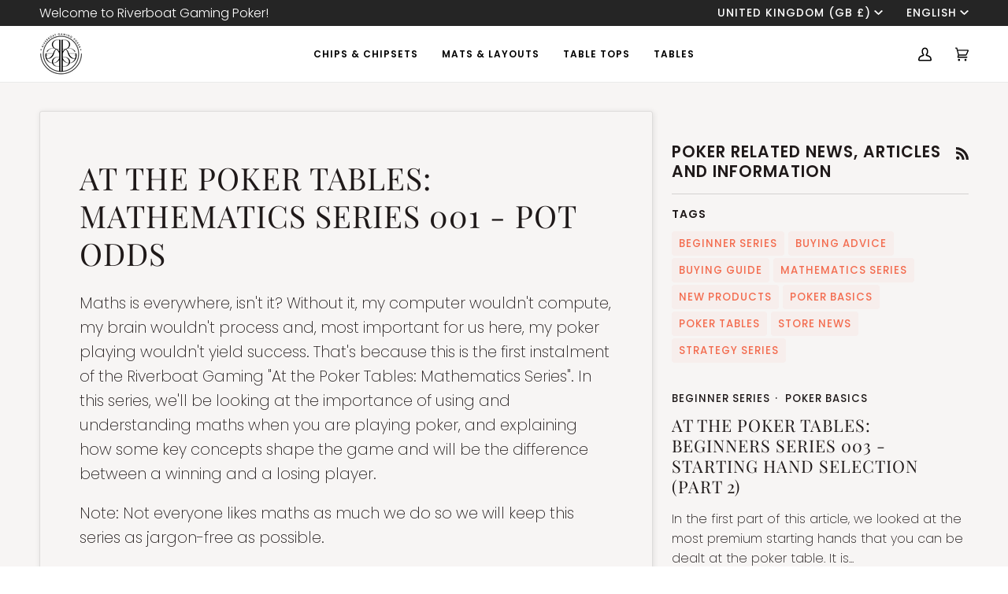

--- FILE ---
content_type: text/javascript
request_url: https://riverboatgamingpoker.com/cdn/shop/t/33/assets/custom.js?v=138715342017288014741699450921
body_size: -499
content:
(function(){document.addEventListener("theme:cart:popdown",e=>{const listener=e2=>{document.querySelector('[data-drawer="drawer-cart"]').dispatchEvent(new CustomEvent("theme:drawer:open",{bubbles:!1})),document.removeEventListener("theme:cart:change",listener)};document.addEventListener("theme:cart:change",listener)})})();
//# sourceMappingURL=/cdn/shop/t/33/assets/custom.js.map?v=138715342017288014741699450921
